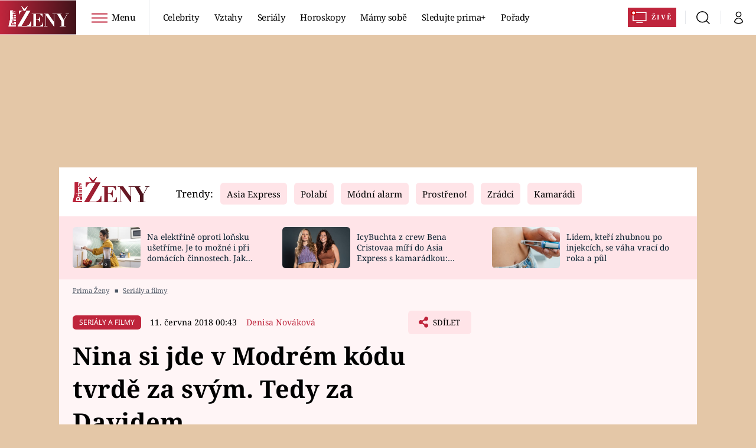

--- FILE ---
content_type: image/svg+xml
request_url: https://assets.zeny.iprima.cz/images/scorpio.b5ffa18c.svg
body_size: 3534
content:
<svg xmlns="http://www.w3.org/2000/svg" width="41.488" height="40.88" viewBox="0 0 41.488 40.88">
  <g id="scorpio" transform="translate(0 0.001)">
    <g id="g84" transform="translate(0 -0.001)">
      <g id="g22" transform="translate(9.572 16.611)">
        <path id="use20" d="M620.216,586.255s-3.992-1.087-6.469-.587c0,0-2.155.087-2.467,4.473l3.1.505C614.4,590.646,615.118,586.6,620.216,586.255Z" transform="translate(-611.28 -585.536)" fill="#bf253c"/>
      </g>
      <g id="g26" transform="translate(5.107 15.333)">
        <path id="use24" d="M608.38,583.972s-2.809,1.034-2.232,3.848c0,0-2.645,1.116-4.131-2.333,0,0-.4-2.977,2.318-2.568Z" transform="translate(-601.996 -582.88)" fill="#bf253c"/>
      </g>
      <g id="g30" transform="translate(2.551 10.862)">
        <path id="use28" d="M598.6,579.334s-.313-3.155,2.549-2.164c0,0-.385-1.3-2.785-3.006s-1.693.693-1.154,2.236a18.039,18.039,0,0,0,1.395,2.934Z" transform="translate(-596.682 -573.583)" fill="#bf253c"/>
      </g>
      <g id="g34" transform="translate(1.915 4.473)">
        <path id="use32" d="M595.812,566.687s0-2.03,1.178-.625a7.911,7.911,0,0,1,2.2-5.762s-2.506.317-3.535,3.67c-.745,2.467.164,2.717.164,2.717Z" transform="translate(-595.359 -560.3)" fill="#bf253c"/>
      </g>
      <g id="g38" transform="translate(3.825)">
        <path id="use36" d="M599.33,555.472s3.136-.693,4.709-2.429,3.371-1.38,4.7-1.467S602.942,548.9,599.33,555.472Z" transform="translate(-599.33 -550.999)" fill="#bf253c"/>
      </g>
      <g id="g42" transform="translate(14.039 0)">
        <path id="use40" d="M620.732,551s-1.4,1.135,3.953,1.818c0,0,2.4.991,2.8,2.655.014,0,1.419-4.1-6.757-4.473Z" transform="translate(-620.567 -551)" fill="#bf253c"/>
      </g>
      <g id="g46" transform="translate(21.068 3.198)">
        <path id="use44" d="M635.311,557.663a7.369,7.369,0,0,0,.154,3.338c.529,1.222,1,2.371.457,3.674a1.818,1.818,0,0,0,.765,2.525s-.77-2.453.452-3.424,1.38,3.593-.231,4.728c0,0,3.973-2.371,1-6.849A43.374,43.374,0,0,1,635.311,557.663Z" transform="translate(-635.182 -557.648)" fill="#bf253c"/>
      </g>
      <g id="g50" transform="translate(12.762 17.888)">
        <path id="use48" d="M640.257,597.055s-.8-3.761-5.512-5.512-9.59-.164-10.783,1.52c0,0,0-3.044,5.512-2.881a6.867,6.867,0,0,0-7.839-1.356c-4.954,2-5.43,9.278,1.443,7.349,0,0,.164,5.348,7.349,5.435,0,0,4.478-.25,7.032-1.525,0,0-6.07.082-7.671-1.52s-.8-3.357,2.323-4.237c3.107-.871,6.858.731,8.147,2.727Z" transform="translate(-617.913 -588.191)" fill="#bf253c"/>
      </g>
      <g id="g54" transform="translate(30.638 14.051)">
        <path id="use52" d="M655.08,581s1.842,1.154.971,2.645c0,0,1.443,5.531,7.152,3.958,0,0-3.059-.914-3.141-2.809,0,0,2.251-2.318,5.868,1.491-.01.01-.654-8.667-10.85-5.286Z" transform="translate(-655.08 -580.214)" fill="#bf253c"/>
      </g>
      <g id="g58" transform="translate(21.067 14.692)">
        <path id="use56" d="M645.3,583.832a1.719,1.719,0,0,0-1.111-2.193s-5.5-.813-9.013,2.357a2.785,2.785,0,0,1,2.549,1.385s1.275-2.842,3.511-3.093c0,0,3.588.818,4.064,1.544Z" transform="translate(-635.18 -581.546)" fill="#bf253c"/>
      </g>
      <g id="g62" transform="translate(8.935 24.269)">
        <path id="use60" d="M614.156,602.172a3.465,3.465,0,0,1-.553-.712s-4.218.875-3.583,5.771c0,0,1.193,4.353,3.814,5.372,0,0,.712,5.771,8.739,5.454,0,0-5.242-1.587-5.242-4.742,0,0,5.81-.466,7.945,2.217,0,0-.875-7.666-10.581-5.531a9.941,9.941,0,0,0-4.05-3.237c.024,0,3.28-2.453,3.511-4.593Z" transform="translate(-609.955 -601.46)" fill="#bf253c"/>
      </g>
      <g id="g66" transform="translate(5.11 21.716)">
        <path id="use64" d="M609.644,597.41s-8.147,3.15-6.5,10.879c0,0-4.444-4.728,4.189-11.668l2.963-.471S610.144,597.1,609.644,597.41Z" transform="translate(-602.002 -596.15)" fill="#bf253c"/>
      </g>
      <g id="g70" transform="translate(1.277 21.081)">
        <path id="use68" d="M604.242,594.994s-5.387,1.116-7.455,4.55c0,0-2.857,3.27-2.222,6.147,0,0-1.25-1.953.082-5.348,1.183-3.04,2.612-4.314,7.7-5.512Z" transform="translate(-594.033 -594.83)" fill="#bf253c"/>
      </g>
      <g id="g74" transform="translate(0 20.441)">
        <path id="use72" d="M600.315,593.745s-7.892.4-8.85,7.421c0,0-1.2-5.651,5.3-7.666Z" transform="translate(-591.378 -593.5)" fill="#bf253c"/>
      </g>
      <g id="g78" transform="translate(18.508 14.693)">
        <path id="use76" d="M629.86,583.42l1.8.683s-.241-1.539,3.3-2.4A4.945,4.945,0,0,0,629.86,583.42Z" transform="translate(-629.86 -581.548)" fill="#bf253c"/>
      </g>
      <g id="g82" transform="translate(15.324 14.694)">
        <path id="use80" d="M626.193,583.464l-2.953-.452a11.43,11.43,0,0,1,5.1-1.462A4.722,4.722,0,0,0,626.193,583.464Z" transform="translate(-623.24 -581.55)" fill="#bf253c"/>
      </g>
    </g>
    <path id="path897" d="M36.782,50.406a5.87,5.87,0,0,1-4.337-4.169l-.211-.89-.609.13a9.789,9.789,0,0,1-1.656.123,2.569,2.569,0,0,1-2.527-1.29c-.357-.667-.427-1.734-.134-2.028a1.706,1.706,0,0,0,.247-.812c.111-1.194,1.675-2.759,3.42-3.422a6.752,6.752,0,0,1,2.9-.409,4.476,4.476,0,0,1,2.869.549A6.275,6.275,0,0,1,38.009,39c.187.225.079.277-.79.384-2.168.267-3.505.976-3.979,2.111-.328.784-.172.912.42.345,1.58-1.513,5.8-2.147,8.944-1.344a9.744,9.744,0,0,1,5.851,3.98,4.431,4.431,0,0,1,.49.909c0,.076-.4-.146-.881-.494a8.714,8.714,0,0,0-6.836-1.367c-3.206.92-4.145,2.941-2.094,4.506.776.592,2.9,1.109,5.229,1.274l1.9.135-1.213.367a16.915,16.915,0,0,1-8.265.6Z" transform="translate(-14.26 -19.537)" fill="#bf253c"/>
    <path id="path899" d="M29.535,67.076a7.443,7.443,0,0,1-4.477-1.938,6.464,6.464,0,0,1-1.809-2.8,1.342,1.342,0,0,0-.661-.868,8.024,8.024,0,0,1-2.578-3.2,4.653,4.653,0,0,1-.635-2.864,4.158,4.158,0,0,1,.374-2.252,5.151,5.151,0,0,1,1.962-1.974c.792-.475,1.177-.46,1.411.055.3.654-.391,1.874-1.934,3.428L19.86,55.99l1.1.644A11.293,11.293,0,0,1,23,58.264l.94.986.918-.169a16.436,16.436,0,0,1,2.748-.1,5.973,5.973,0,0,1,2.945.6,7.108,7.108,0,0,1,3.723,4.385c.122.42.118.422-.289.13a10.007,10.007,0,0,0-5.634-1.633l-1.794-.1v.466c0,1.26,1.291,2.634,3.528,3.754,1.411.707,1.368.745-.553.5Z" transform="translate(-10.238 -26.382)" fill="#bf253c"/>
    <path id="path901" d="M68.876,36.706a5.99,5.99,0,0,1-3.005-2.74,2.31,2.31,0,0,1-.333-1.638,1.469,1.469,0,0,0-.3-1.326A1.891,1.891,0,0,0,64.7,30.4a.14.14,0,0,1-.13-.146,3.874,3.874,0,0,1,1.355-.454,9.727,9.727,0,0,1,5.71.313,6.565,6.565,0,0,1,3.284,4.411l.1.622-.765-.62a4.162,4.162,0,0,0-3.016-1.257c-1.335,0-2.072.421-1.905,1.1a4.037,4.037,0,0,0,2.022,1.99l.823.41-.535.107a5.98,5.98,0,0,1-2.767-.165Z" transform="translate(-33.696 -15.325)" fill="#bf253c"/>
    <path id="path903" d="M46.7,33.9a2.6,2.6,0,0,0-1.568-.768c-.364,0-.368-.016-.086-.327a10.5,10.5,0,0,1,3.568-1.677,13.66,13.66,0,0,1,3.088-.317l1.962-.018.506.566a1.951,1.951,0,0,1,.506,1v.434l-.657-.335a9.443,9.443,0,0,0-3.905-.988,5.874,5.874,0,0,0-2.638,2.2c-.292.565-.456.613-.777.226Z" transform="translate(-23.46 -15.984)" fill="#bf253c"/>
    <path id="path905" d="M39.68,32.718l-.753-.3.58-.49a5.652,5.652,0,0,1,3.062-1.253c.541-.053.938-.048.884.012a11.117,11.117,0,0,1-1.213.674c-.81.411-1.184.717-1.373,1.124-.143.308-.3.553-.346.545S40.094,32.882,39.68,32.718Z" transform="translate(-20.386 -15.904)" fill="#bf253c"/>
    <path id="path907" d="M33.869,32.254a2.927,2.927,0,0,1-.831-.218,11.313,11.313,0,0,1,3.368-1.181c.941-.173,1.382-.125.735.081a3.408,3.408,0,0,0-.965.8C35.52,32.457,35.35,32.5,33.869,32.254Z" transform="translate(-17.327 -15.961)" fill="#bf253c"/>
    <path id="path909" d="M22.144,39.506c-.674-.085-.77-.132-.433-.209.285-.065.13-.107-.45-.123l-.883-.024.151-.963c.336-2.142,1.239-3.248,2.812-3.445a20.632,20.632,0,0,1,4.779.4l.606.13-.866.22A6.165,6.165,0,0,0,23.674,38.9c-.174.423-.394.758-.49.743S22.621,39.567,22.144,39.506Z" transform="translate(-10.759 -18.018)" fill="#bf253c"/>
    <path id="path911" d="M11.774,56.31a5.293,5.293,0,0,1-.329-2.3A4.749,4.749,0,0,1,12,51.279a14.052,14.052,0,0,1,3.343-4.324c1.164-1.062,1.274-1.12,2.467-1.305a11.587,11.587,0,0,1,1.281-.16,2,2,0,0,1-.061.518c-.071.37-.3.59-.981.933a10.229,10.229,0,0,0-5.826,7.167,8.736,8.736,0,0,0-.1,2.091,2.725,2.725,0,0,1,.046.844,3.091,3.091,0,0,1-.4-.732Z" transform="translate(-6.122 -23.61)" fill="#bf253c"/>
    <path id="path913" d="M3.386,52.312A6.976,6.976,0,0,1,4.03,49.23a7.133,7.133,0,0,1,3.361-3.752,12.575,12.575,0,0,1,4.494-1.252l.559.082-.433.175A22.786,22.786,0,0,0,7.648,46.8a13.64,13.64,0,0,0-3.876,5.95A7.443,7.443,0,0,1,3.4,53.958a7.427,7.427,0,0,1-.013-1.646Z" transform="translate(-1.925 -22.951)" fill="#bf253c"/>
    <path id="path915" d="M.522,48.784A6.5,6.5,0,0,1,5,43.03a5.391,5.391,0,0,1,2.293-.254l1.386.067-1.269.324c-3.42.875-5.681,2.8-6.64,5.669l-.331.988Z" transform="translate(-0.407 -22.195)" fill="#bf253c"/>
    <path id="path917" d="M13.454,36.829a3.182,3.182,0,0,1-2.189-2.96,1.693,1.693,0,0,1,1.558-1.814,26.675,26.675,0,0,1,4.2.979c.079.049-.158.307-.527.574a3.271,3.271,0,0,0-1.319,2.559c-.009.406-.094.739-.189.741a3.284,3.284,0,0,0-.52.083,2.36,2.36,0,0,1-1.016-.162Z" transform="translate(-6.028 -16.638)" fill="#bf253c"/>
    <path id="path919" d="M6.918,26.716c-1.337-2.9-1.4-4.456-.156-3.8A11.561,11.561,0,0,1,9.651,25.4l.544.757-.688-.092a1.476,1.476,0,0,0-1.769,1.18l-.241.722Z" transform="translate(-3.228 -11.817)" fill="#bf253c"/>
    <path id="path921" d="M4.553,15.228C4.329,14.34,5.1,12.063,5.979,11A5.845,5.845,0,0,1,7.786,9.725c.083,0-.082.32-.365.711a8.122,8.122,0,0,0-1.336,3.647c-.075.72-.162.975-.29.847-.307-.307-.61-.2-.872.294l-.25.476Z" transform="translate(-2.524 -5.048)" fill="#bf253c"/>
    <path id="path923" d="M9.082,3.928a8.2,8.2,0,0,1,4.172-3.3,9.1,9.1,0,0,1,4.36-.2c.342.133.155.183-.969.26A4.445,4.445,0,0,0,13.29,2.111a9.25,9.25,0,0,1-3.373,2c-.555.191-1.041.347-1.079.347s.072-.238.244-.53Z" transform="translate(-4.765 -0.128)" fill="#bf253c"/>
    <path id="path925" d="M36.223,3.739c-.649-1.023-1.78-1.656-3.646-2.04C30.8,1.334,29.814.9,29.814.484c0-.541,3.539.039,4.962.814a3.17,3.17,0,0,1,1.832,2.3,1.836,1.836,0,0,1,.028.693,2.578,2.578,0,0,1-.413-.553Z" transform="translate(-15.656 -0.142)" fill="#bf253c"/>
    <path id="path927" d="M46.94,16.619c.41-1.235.383-3.15-.049-3.582-.324-.324-.868.034-1.16.763a3.014,3.014,0,0,0-.181,1.6l.106.877-.369-.427a1.144,1.144,0,0,1-.267-1.126c.34-2.339.328-2.67-.146-3.971a5.3,5.3,0,0,1-.411-2.431l.052-1.162,1.54,2.374c1.55,2.389,2.011,3.432,2.011,4.542a3.925,3.925,0,0,1-.815,2.4c-.318.37-.4.408-.31.149Z" transform="translate(-23.255 -3.714)" fill="#bf253c"/>
  </g>
</svg>


--- FILE ---
content_type: image/svg+xml
request_url: https://assets.zeny.iprima.cz/images/taurus.2fa60e5f.svg
body_size: 480
content:
<svg xmlns="http://www.w3.org/2000/svg" width="40.228" height="40.88" viewBox="0 0 40.228 40.88">
  <g id="taurus" transform="translate(0 0)">
    <g id="Group_877" data-name="Group 877" transform="translate(8.801 0)">
      <path id="Path_298" data-name="Path 298" d="M471.4,325.415s-3.617,5.175-11.581,3.271-10.153-1.149-11.351,2.28,1.573,3.958-.082,5.786-6.113,2.212-7.594-1.529c-1.573-3.958-1.2-8.373,3.992-11.264,5.175-2.881,13.9,1.621,17.6,2.068,3.679.457,6.387,1.226,9.018-.611Z" transform="translate(-439.978 -323.001)" fill="#bf253c"/>
    </g>
    <g id="Group_878" data-name="Group 878" transform="translate(0 6.288)">
      <path id="Path_299" data-name="Path 299" d="M445.8,345.581c-1.525-.106-2.847-2.015-2.847-2.015,5.964-1.525,6.575,3.694,6.575,3.694C448.343,345.393,447.319,345.692,445.8,345.581Zm11.072,4.4s-5.916-3.857-6.1-5.829a1.681,1.681,0,0,0,0-2.636s-3.655.38-4.694-.948l3.2.1a9.017,9.017,0,0,0-3.011-2.919c-1.972-1.125-4.136-2.164-5.363-1.409s-2.347,2.164-.755,5.367-6.575,8.085-10.326-.471c0,0-.851-2.164-.1-3.569,0,0-9.682,5.7-7.806,19.358s20.008,15.073,26.222,12.721a9.911,9.911,0,0,0-3.2-5.175c-2.823-2.64-2.164-3.949-1.039-5.925,0,0-9.114,2.924-13.813-8,0,0,4.7,7.734,12.216,7.06s7.618.284,8.739,1.121c0,0,2.068-1.876-1.972-3.569a10.157,10.157,0,0,0-7.142-.471s1.5-3.016,4.507-1.789,5.175,5.18,9.778.856c0,0-.851-2.357.659-3.867Z" transform="translate(-421.678 -336.075)" fill="#bf253c"/>
    </g>
  </g>
</svg>


--- FILE ---
content_type: image/svg+xml
request_url: https://assets.zeny.iprima.cz/images/facebook-red.f6f7bc00.svg
body_size: 244
content:
<svg xmlns="http://www.w3.org/2000/svg" width="12.789" height="23.012" viewBox="0 0 12.789 23.012">
  <path id="Icon_awesome-facebook-f" data-name="Icon awesome-facebook-f" d="M12.626,12.381,13.237,8.4H9.415V5.813a1.992,1.992,0,0,1,2.246-2.152H13.4V.269A21.191,21.191,0,0,0,10.314,0C7.166,0,5.108,1.908,5.108,5.362V8.4h-3.5v3.984h3.5v9.63H9.415v-9.63Z" transform="translate(-1.109 0.5)" fill="#bf253c" stroke="#bf253c" stroke-width="1"/>
</svg>
